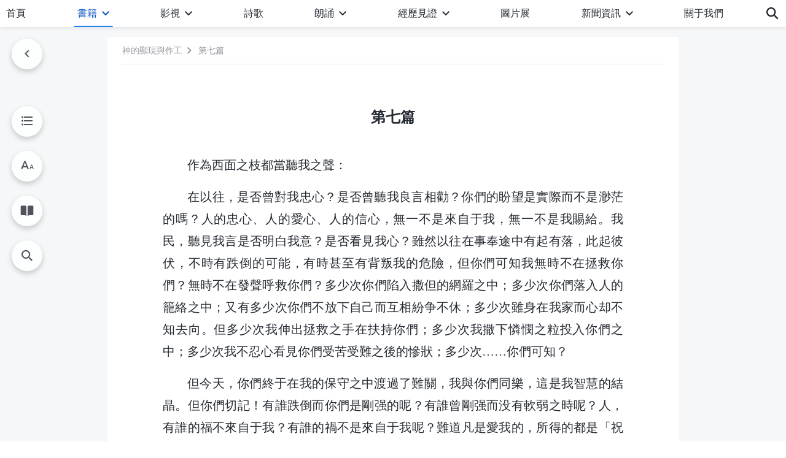

--- FILE ---
content_type: text/html; charset=UTF-8
request_url: https://www.godfootsteps.org/wp-admin/admin-ajax.php
body_size: 6003
content:

<div id="templates">
                <div class="d-flex flex-wrap book-posts">
            <div class="depth-9"><a href="https://www.godfootsteps.org/shenhua-001.html">寫在前面的話</a></div>        </div>
    
            <div class="multistage">
            <ul class="collapsible">
                                
	                
                                        
                    <li>
                        
                                                                                            <div class="collapsible-header ">
                                    <h4>第一部分　基督起初的發表</h4>
                                                                            <span>　聖靈向衆教會的説話</span><span>（1991年2月11日—1991年11月20日）</span>                                                                        <button class="btn btn-icon expand"><i class="icon-expand-more"></i></button>
                                </div>
                                                                                                                                                            <div class="collapsible-body">
                                <div class="d-flex flex-wrap">
                                    <div class="depth-9"><a href="https://www.godfootsteps.org/shenhua-005.html">内容簡介</a></div><p class="depth-10"><i class="num"><b>1</b></i><a href="https://www.godfootsteps.org/shenhua-006.html">第一篇</a></p><p class="depth-10"><i class="num"><b>2</b></i><a href="https://www.godfootsteps.org/shenhua-007.html">第二篇</a></p><p class="depth-10"><i class="num"><b>3</b></i><a href="https://www.godfootsteps.org/shenhua-008.html">第三篇</a></p><p class="depth-10"><i class="num"><b>4</b></i><a href="https://www.godfootsteps.org/shenhua-009.html">第四篇</a></p><p class="depth-10"><i class="num"><b>5</b></i><a href="https://www.godfootsteps.org/shenhua-010.html">第五篇</a></p><p class="depth-10"><i class="num"><b>6</b></i><a href="https://www.godfootsteps.org/shenhua-011.html">第六篇</a></p><p class="depth-10"><i class="num"><b>7</b></i><a href="https://www.godfootsteps.org/shenhua-012.html">第七篇</a></p><p class="depth-10"><i class="num"><b>8</b></i><a href="https://www.godfootsteps.org/shenhua-013.html">第八篇</a></p><p class="depth-10"><i class="num"><b>9</b></i><a href="https://www.godfootsteps.org/shenhua-014.html">第九篇</a></p><p class="depth-10"><i class="num"><b>10</b></i><a href="https://www.godfootsteps.org/shenhua-015.html">第十篇</a></p><p class="depth-10"><i class="num"><b>11</b></i><a href="https://www.godfootsteps.org/shenhua-016.html">第十一篇</a></p><p class="depth-10"><i class="num"><b>12</b></i><a href="https://www.godfootsteps.org/shenhua-017.html">第十二篇</a></p><p class="depth-10"><i class="num"><b>13</b></i><a href="https://www.godfootsteps.org/shenhua-018.html">第十三篇</a></p><p class="depth-10"><i class="num"><b>14</b></i><a href="https://www.godfootsteps.org/shenhua-019.html">第十四篇</a></p><p class="depth-10"><i class="num"><b>15</b></i><a href="https://www.godfootsteps.org/shenhua-020.html">第十五篇</a></p><p class="depth-10"><i class="num"><b>16</b></i><a href="https://www.godfootsteps.org/shenhua-021.html">第十六篇</a></p><p class="depth-10"><i class="num"><b>17</b></i><a href="https://www.godfootsteps.org/shenhua-022.html">第十七篇</a></p><p class="depth-10"><i class="num"><b>18</b></i><a href="https://www.godfootsteps.org/shenhua-023.html">第十八篇</a></p><p class="depth-10"><i class="num"><b>19</b></i><a href="https://www.godfootsteps.org/shenhua-024.html">第十九篇</a></p><p class="depth-10"><i class="num"><b>20</b></i><a href="https://www.godfootsteps.org/shenhua-025.html">第二十篇</a></p><p class="depth-10"><i class="num"><b>21</b></i><a href="https://www.godfootsteps.org/shenhua-026.html">第二十一篇</a></p><p class="depth-10"><i class="num"><b>22</b></i><a href="https://www.godfootsteps.org/shenhua-027.html">第二十二篇</a></p><p class="depth-10"><i class="num"><b>23</b></i><a href="https://www.godfootsteps.org/shenhua-028.html">第二十三篇</a></p><p class="depth-10"><i class="num"><b>24</b></i><a href="https://www.godfootsteps.org/shenhua-029.html">第二十四篇</a></p><p class="depth-10"><i class="num"><b>25</b></i><a href="https://www.godfootsteps.org/shenhua-030.html">第二十五篇</a></p><p class="depth-10"><i class="num"><b>26</b></i><a href="https://www.godfootsteps.org/shenhua-031.html">第二十六篇</a></p><p class="depth-10"><i class="num"><b>27</b></i><a href="https://www.godfootsteps.org/shenhua-032.html">第二十七篇</a></p><p class="depth-10"><i class="num"><b>28</b></i><a href="https://www.godfootsteps.org/shenhua-033.html">第二十八篇</a></p><p class="depth-10"><i class="num"><b>29</b></i><a href="https://www.godfootsteps.org/shenhua-034.html">第二十九篇</a></p><p class="depth-10"><i class="num"><b>30</b></i><a href="https://www.godfootsteps.org/shenhua-035.html">第三十篇</a></p><p class="depth-10"><i class="num"><b>31</b></i><a href="https://www.godfootsteps.org/shenhua-036.html">第三十一篇</a></p><p class="depth-10"><i class="num"><b>32</b></i><a href="https://www.godfootsteps.org/shenhua-037.html">第三十二篇</a></p><p class="depth-10"><i class="num"><b>33</b></i><a href="https://www.godfootsteps.org/shenhua-038.html">第三十三篇</a></p><p class="depth-10"><i class="num"><b>34</b></i><a href="https://www.godfootsteps.org/shenhua-039.html">第三十四篇</a></p><p class="depth-10"><i class="num"><b>35</b></i><a href="https://www.godfootsteps.org/shenhua-040.html">第三十五篇</a></p><p class="depth-10"><i class="num"><b>36</b></i><a href="https://www.godfootsteps.org/shenhua-041.html">第三十六篇</a></p><p class="depth-10"><i class="num"><b>37</b></i><a href="https://www.godfootsteps.org/shenhua-042.html">第三十七篇</a></p><p class="depth-10"><i class="num"><b>38</b></i><a href="https://www.godfootsteps.org/shenhua-043.html">第三十八篇</a></p><p class="depth-10"><i class="num"><b>39</b></i><a href="https://www.godfootsteps.org/shenhua-044.html">第三十九篇</a></p><p class="depth-10"><i class="num"><b>40</b></i><a href="https://www.godfootsteps.org/shenhua-045.html">第四十篇</a></p><p class="depth-10"><i class="num"><b>41</b></i><a href="https://www.godfootsteps.org/shenhua-046.html">第四十一篇</a></p><p class="depth-10"><i class="num"><b>42</b></i><a href="https://www.godfootsteps.org/shenhua-047.html">第四十二篇</a></p><p class="depth-10"><i class="num"><b>43</b></i><a href="https://www.godfootsteps.org/shenhua-048.html">第四十三篇</a></p><p class="depth-10"><i class="num"><b>44</b></i><a href="https://www.godfootsteps.org/shenhua-049.html">第四十四篇</a></p><p class="depth-10"><i class="num"><b>45</b></i><a href="https://www.godfootsteps.org/shenhua-050.html">第四十五篇</a></p><p class="depth-10"><i class="num"><b>46</b></i><a href="https://www.godfootsteps.org/shenhua-051.html">第四十六篇</a></p><p class="depth-10"><i class="num"><b>47</b></i><a href="https://www.godfootsteps.org/shenhua-052.html">第四十七篇</a></p><p class="depth-10"><i class="num"><b>48</b></i><a href="https://www.godfootsteps.org/shenhua-053.html">第四十八篇</a></p><p class="depth-10"><i class="num"><b>49</b></i><a href="https://www.godfootsteps.org/shenhua-054.html">第四十九篇</a></p><p class="depth-10"><i class="num"><b>50</b></i><a href="https://www.godfootsteps.org/shenhua-055.html">第五十篇</a></p><p class="depth-10"><i class="num"><b>51</b></i><a href="https://www.godfootsteps.org/shenhua-056.html">第五十一篇</a></p><p class="depth-10"><i class="num"><b>52</b></i><a href="https://www.godfootsteps.org/shenhua-057.html">第五十二篇</a></p><p class="depth-10"><i class="num"><b>53</b></i><a href="https://www.godfootsteps.org/shenhua-058.html">第五十三篇</a></p><p class="depth-10"><i class="num"><b>54</b></i><a href="https://www.godfootsteps.org/shenhua-059.html">第五十四篇</a></p><p class="depth-10"><i class="num"><b>55</b></i><a href="https://www.godfootsteps.org/shenhua-060.html">第五十五篇</a></p><p class="depth-10"><i class="num"><b>56</b></i><a href="https://www.godfootsteps.org/shenhua-061.html">第五十六篇</a></p><p class="depth-10"><i class="num"><b>57</b></i><a href="https://www.godfootsteps.org/shenhua-062.html">第五十七篇</a></p><p class="depth-10"><i class="num"><b>58</b></i><a href="https://www.godfootsteps.org/shenhua-063.html">第五十八篇</a></p><p class="depth-10"><i class="num"><b>59</b></i><a href="https://www.godfootsteps.org/shenhua-064.html">第五十九篇</a></p><p class="depth-10"><i class="num"><b>60</b></i><a href="https://www.godfootsteps.org/shenhua-065.html">第六十篇</a></p><p class="depth-10"><i class="num"><b>61</b></i><a href="https://www.godfootsteps.org/shenhua-066.html">第六十一篇</a></p><p class="depth-10"><i class="num"><b>62</b></i><a href="https://www.godfootsteps.org/shenhua-067.html">第六十二篇</a></p><p class="depth-10"><i class="num"><b>63</b></i><a href="https://www.godfootsteps.org/shenhua-068.html">第六十三篇</a></p><p class="depth-10"><i class="num"><b>64</b></i><a href="https://www.godfootsteps.org/shenhua-069.html">第六十四篇</a></p><p class="depth-10"><i class="num"><b>65</b></i><a href="https://www.godfootsteps.org/shenhua-070.html">第六十五篇</a></p><p class="depth-10"><i class="num"><b>66</b></i><a href="https://www.godfootsteps.org/shenhua-071.html">第六十六篇</a></p><p class="depth-10"><i class="num"><b>67</b></i><a href="https://www.godfootsteps.org/shenhua-072.html">第六十七篇</a></p><p class="depth-10"><i class="num"><b>68</b></i><a href="https://www.godfootsteps.org/shenhua-073.html">第六十八篇</a></p><p class="depth-10"><i class="num"><b>69</b></i><a href="https://www.godfootsteps.org/shenhua-074.html">第六十九篇</a></p><p class="depth-10"><i class="num"><b>70</b></i><a href="https://www.godfootsteps.org/shenhua-075.html">第七十篇</a></p><p class="depth-10"><i class="num"><b>71</b></i><a href="https://www.godfootsteps.org/shenhua-076.html">第七十一篇</a></p><p class="depth-10"><i class="num"><b>72</b></i><a href="https://www.godfootsteps.org/shenhua-077.html">第七十二篇</a></p><p class="depth-10"><i class="num"><b>73</b></i><a href="https://www.godfootsteps.org/shenhua-078.html">第七十三篇</a></p><p class="depth-10"><i class="num"><b>74</b></i><a href="https://www.godfootsteps.org/shenhua-079.html">第七十四篇</a></p><p class="depth-10"><i class="num"><b>75</b></i><a href="https://www.godfootsteps.org/shenhua-080.html">第七十五篇</a></p><p class="depth-10"><i class="num"><b>76</b></i><a href="https://www.godfootsteps.org/shenhua-081.html">第七十六篇</a></p><p class="depth-10"><i class="num"><b>77</b></i><a href="https://www.godfootsteps.org/shenhua-082.html">第七十七篇</a></p><p class="depth-10"><i class="num"><b>78</b></i><a href="https://www.godfootsteps.org/shenhua-083.html">第七十八篇</a></p><p class="depth-10"><i class="num"><b>79</b></i><a href="https://www.godfootsteps.org/shenhua-084.html">第七十九篇</a></p><p class="depth-10"><i class="num"><b>80</b></i><a href="https://www.godfootsteps.org/shenhua-085.html">第八十篇</a></p><p class="depth-10"><i class="num"><b>81</b></i><a href="https://www.godfootsteps.org/shenhua-086.html">第八十一篇</a></p><p class="depth-10"><i class="num"><b>82</b></i><a href="https://www.godfootsteps.org/shenhua-087.html">第八十二篇</a></p><p class="depth-10"><i class="num"><b>83</b></i><a href="https://www.godfootsteps.org/shenhua-088.html">第八十三篇</a></p><p class="depth-10"><i class="num"><b>84</b></i><a href="https://www.godfootsteps.org/shenhua-089.html">第八十四篇</a></p><p class="depth-10"><i class="num"><b>85</b></i><a href="https://www.godfootsteps.org/shenhua-090.html">第八十五篇</a></p><p class="depth-10"><i class="num"><b>86</b></i><a href="https://www.godfootsteps.org/shenhua-091.html">第八十六篇</a></p><p class="depth-10"><i class="num"><b>87</b></i><a href="https://www.godfootsteps.org/shenhua-092.html">第八十七篇</a></p><p class="depth-10"><i class="num"><b>88</b></i><a href="https://www.godfootsteps.org/shenhua-093.html">第八十八篇</a></p><p class="depth-10"><i class="num"><b>89</b></i><a href="https://www.godfootsteps.org/shenhua-094.html">第八十九篇</a></p><p class="depth-10"><i class="num"><b>90</b></i><a href="https://www.godfootsteps.org/shenhua-095.html">第九十篇</a></p><p class="depth-10"><i class="num"><b>91</b></i><a href="https://www.godfootsteps.org/shenhua-096.html">第九十一篇</a></p><p class="depth-10"><i class="num"><b>92</b></i><a href="https://www.godfootsteps.org/shenhua-097.html">第九十二篇</a></p><p class="depth-10"><i class="num"><b>93</b></i><a href="https://www.godfootsteps.org/shenhua-098.html">第九十三篇</a></p><p class="depth-10"><i class="num"><b>94</b></i><a href="https://www.godfootsteps.org/shenhua-099.html">第九十四篇</a></p><p class="depth-10"><i class="num"><b>95</b></i><a href="https://www.godfootsteps.org/shenhua-100.html">第九十五篇</a></p><p class="depth-10"><i class="num"><b>96</b></i><a href="https://www.godfootsteps.org/shenhua-101.html">第九十六篇</a></p><p class="depth-10"><i class="num"><b>97</b></i><a href="https://www.godfootsteps.org/shenhua-102.html">第九十七篇</a></p><p class="depth-10"><i class="num"><b>98</b></i><a href="https://www.godfootsteps.org/shenhua-103.html">第九十八篇</a></p><p class="depth-10"><i class="num"><b>99</b></i><a href="https://www.godfootsteps.org/shenhua-104.html">第九十九篇</a></p><p class="depth-10"><i class="num"><b>100</b></i><a href="https://www.godfootsteps.org/shenhua-105.html">第一百篇</a></p><p class="depth-10"><i class="num"><b>101</b></i><a href="https://www.godfootsteps.org/shenhua-106.html">第一百零一篇</a></p><p class="depth-10"><i class="num"><b>102</b></i><a href="https://www.godfootsteps.org/shenhua-107.html">第一百零二篇</a></p><p class="depth-10"><i class="num"><b>103</b></i><a href="https://www.godfootsteps.org/shenhua-108.html">第一百零三篇</a></p><p class="depth-10"><i class="num"><b>104</b></i><a href="https://www.godfootsteps.org/shenhua-109.html">第一百零四篇</a></p><p class="depth-10"><i class="num"><b>105</b></i><a href="https://www.godfootsteps.org/shenhua-110.html">第一百零五篇</a></p><p class="depth-10"><i class="num"><b>106</b></i><a href="https://www.godfootsteps.org/shenhua-111.html">第一百零六篇</a></p><p class="depth-10"><i class="num"><b>107</b></i><a href="https://www.godfootsteps.org/shenhua-112.html">第一百零七篇</a></p><p class="depth-10"><i class="num"><b>108</b></i><a href="https://www.godfootsteps.org/shenhua-113.html">第一百零八篇</a></p><p class="depth-10"><i class="num"><b>109</b></i><a href="https://www.godfootsteps.org/shenhua-114.html">第一百零九篇</a></p><p class="depth-10"><i class="num"><b>110</b></i><a href="https://www.godfootsteps.org/shenhua-115.html">第一百一十篇</a></p><p class="depth-10"><i class="num"><b>111</b></i><a href="https://www.godfootsteps.org/shenhua-116.html">第一百一十一篇</a></p><p class="depth-10"><i class="num"><b>112</b></i><a href="https://www.godfootsteps.org/shenhua-117.html">第一百一十二篇</a></p><p class="depth-10"><i class="num"><b>113</b></i><a href="https://www.godfootsteps.org/shenhua-118.html">第一百一十三篇</a></p><p class="depth-10"><i class="num"><b>114</b></i><a href="https://www.godfootsteps.org/shenhua-119.html">第一百一十四篇</a></p><p class="depth-10"><i class="num"><b>115</b></i><a href="https://www.godfootsteps.org/shenhua-120.html">第一百一十五篇</a></p><p class="depth-10"><i class="num"><b>116</b></i><a href="https://www.godfootsteps.org/shenhua-121.html">第一百一十六篇</a></p><p class="depth-10"><i class="num"><b>117</b></i><a href="https://www.godfootsteps.org/shenhua-122.html">第一百一十七篇</a></p><p class="depth-10"><i class="num"><b>118</b></i><a href="https://www.godfootsteps.org/shenhua-123.html">第一百一十八篇</a></p><p class="depth-10"><i class="num"><b>119</b></i><a href="https://www.godfootsteps.org/shenhua-124.html">第一百一十九篇</a></p><p class="depth-10"><i class="num"><b>120</b></i><a href="https://www.godfootsteps.org/shenhua-125.html">第一百二十篇</a></p>                                </div>
                            </div>
                                            </li>
                
	                
                                        
                    <li>
                        
                                                                                            <div class="collapsible-header ">
                                    <h4>第二部分　神向全宇的説話</h4>
                                                                            <span>（1992年2月20日—1992年6月1日）</span>                                                                        <button class="btn btn-icon expand"><i class="icon-expand-more"></i></button>
                                </div>
                                                                                                                                                            <div class="collapsible-body">
                                <div class="d-flex flex-wrap">
                                    <div class="depth-9"><a href="https://www.godfootsteps.org/shenhua-126.html">内容簡介</a></div><p class="depth-10"><i class="num"><b>1</b></i><a href="https://www.godfootsteps.org/shenhua-127.html">第一篇</a></p><p class="depth-10"><i class="num"><b>2</b></i><a href="https://www.godfootsteps.org/shenhua-128.html">第二篇</a></p><p class="depth-10"><i class="num"><b>3</b></i><a href="https://www.godfootsteps.org/shenhua-129.html">第三篇</a></p><p class="depth-10"><i class="num"><b>4</b></i><a href="https://www.godfootsteps.org/shenhua-130.html">第四篇</a></p><p class="depth-10"><i class="num"><b>5</b></i><a href="https://www.godfootsteps.org/shenhua-131.html">第五篇</a></p><p class="depth-10"><i class="num"><b>6</b></i><a href="https://www.godfootsteps.org/shenhua-132.html">第六篇</a></p><p class="depth-10 active"><i class="num"><b>7</b></i><a href="https://www.godfootsteps.org/shenhua-133.html">第七篇</a></p><p class="depth-10"><i class="num"><b>8</b></i><a href="https://www.godfootsteps.org/shenhua-134.html">第八篇</a></p><p class="depth-10"><i class="num"><b>9</b></i><a href="https://www.godfootsteps.org/shenhua-135.html">第九篇</a></p><p class="depth-10"><i class="num"><b>10</b></i><a href="https://www.godfootsteps.org/shenhua-136.html">第十篇</a></p><p class="depth-10"><i class="num"><b>11</b></i><a href="https://www.godfootsteps.org/shenhua-137.html">國度禮歌</a></p><p class="depth-10"><i class="num"><b>12</b></i><a href="https://www.godfootsteps.org/shenhua-138.html">第十一篇</a></p><p class="depth-10"><i class="num"><b>13</b></i><a href="https://www.godfootsteps.org/shenhua-139.html">第十二篇</a></p><p class="depth-10"><i class="num"><b>14</b></i><a href="https://www.godfootsteps.org/shenhua-140.html">第十三篇</a></p><p class="depth-10"><i class="num"><b>15</b></i><a href="https://www.godfootsteps.org/shenhua-141.html">第十四篇</a></p><p class="depth-10"><i class="num"><b>16</b></i><a href="https://www.godfootsteps.org/shenhua-142.html">第十五篇</a></p><p class="depth-10"><i class="num"><b>17</b></i><a href="https://www.godfootsteps.org/shenhua-143.html">第十六篇</a></p><p class="depth-10"><i class="num"><b>18</b></i><a href="https://www.godfootsteps.org/shenhua-144.html">第十七篇</a></p><p class="depth-10"><i class="num"><b>19</b></i><a href="https://www.godfootsteps.org/shenhua-145.html">第十八篇</a></p><p class="depth-10"><i class="num"><b>20</b></i><a href="https://www.godfootsteps.org/shenhua-146.html">第十九篇</a></p><p class="depth-10"><i class="num"><b>21</b></i><a href="https://www.godfootsteps.org/shenhua-147.html">第二十篇</a></p><p class="depth-10"><i class="num"><b>22</b></i><a href="https://www.godfootsteps.org/shenhua-148.html">第二十一篇</a></p><p class="depth-10"><i class="num"><b>23</b></i><a href="https://www.godfootsteps.org/shenhua-149.html">第二十二篇</a></p><p class="depth-10"><i class="num"><b>24</b></i><a href="https://www.godfootsteps.org/shenhua-150.html">第二十三篇</a></p><p class="depth-10"><i class="num"><b>25</b></i><a href="https://www.godfootsteps.org/shenhua-152.html">第二十四篇</a></p><p class="depth-10"><i class="num"><b>26</b></i><a href="https://www.godfootsteps.org/shenhua-153.html">第二十五篇</a></p><p class="depth-10"><i class="num"><b>27</b></i><a href="https://www.godfootsteps.org/shenhua-151.html">衆民們！歡呼吧！</a></p><p class="depth-10"><i class="num"><b>28</b></i><a href="https://www.godfootsteps.org/shenhua-154.html">第二十六篇</a></p><p class="depth-10"><i class="num"><b>29</b></i><a href="https://www.godfootsteps.org/shenhua-155.html">第二十七篇</a></p><p class="depth-10"><i class="num"><b>30</b></i><a href="https://www.godfootsteps.org/shenhua-156.html">第二十八篇</a></p><p class="depth-10"><i class="num"><b>31</b></i><a href="https://www.godfootsteps.org/shenhua-157.html">第二十九篇</a></p><p class="depth-10"><i class="num"><b>32</b></i><a href="https://www.godfootsteps.org/shenhua-158.html">第三十篇</a></p><p class="depth-10"><i class="num"><b>33</b></i><a href="https://www.godfootsteps.org/shenhua-159.html">第三十一篇</a></p><p class="depth-10"><i class="num"><b>34</b></i><a href="https://www.godfootsteps.org/shenhua-160.html">第三十二篇</a></p><p class="depth-10"><i class="num"><b>35</b></i><a href="https://www.godfootsteps.org/shenhua-161.html">第三十三篇</a></p><p class="depth-10"><i class="num"><b>36</b></i><a href="https://www.godfootsteps.org/shenhua-162.html">第三十四篇</a></p><p class="depth-10"><i class="num"><b>37</b></i><a href="https://www.godfootsteps.org/shenhua-163.html">第三十五篇</a></p><p class="depth-10"><i class="num"><b>38</b></i><a href="https://www.godfootsteps.org/shenhua-164.html">第三十六篇</a></p><p class="depth-10"><i class="num"><b>39</b></i><a href="https://www.godfootsteps.org/shenhua-165.html">第三十七篇</a></p><p class="depth-10"><i class="num"><b>40</b></i><a href="https://www.godfootsteps.org/shenhua-166.html">第三十八篇</a></p><p class="depth-10"><i class="num"><b>41</b></i><a href="https://www.godfootsteps.org/shenhua-167.html">第三十九篇</a></p><p class="depth-10"><i class="num"><b>42</b></i><a href="https://www.godfootsteps.org/shenhua-168.html">第四十篇</a></p><p class="depth-10"><i class="num"><b>43</b></i><a href="https://www.godfootsteps.org/shenhua-169.html">第四十一篇</a></p><p class="depth-10"><i class="num"><b>44</b></i><a href="https://www.godfootsteps.org/shenhua-170.html">第四十二篇</a></p><p class="depth-10"><i class="num"><b>45</b></i><a href="https://www.godfootsteps.org/shenhua-171.html">第四十三篇</a></p><p class="depth-10"><i class="num"><b>46</b></i><a href="https://www.godfootsteps.org/shenhua-172.html">第四十四篇</a></p><p class="depth-10"><i class="num"><b>47</b></i><a href="https://www.godfootsteps.org/shenhua-173.html">第四十五篇</a></p><p class="depth-10"><i class="num"><b>48</b></i><a href="https://www.godfootsteps.org/shenhua-174.html">第四十六篇</a></p><p class="depth-10"><i class="num"><b>49</b></i><a href="https://www.godfootsteps.org/shenhua-175.html">第四十七篇</a></p>                                </div>
                            </div>
                                            </li>
                
	                
                                        
                    <li>
                        
                                                                                            <div class="collapsible-header ">
                                    <h4>附篇　「神向全宇的説話」的奥秘揭示</h4>
                                                                        <button class="btn btn-icon expand"><i class="icon-expand-more"></i></button>
                                </div>
                                                                                                                                                            <div class="collapsible-body">
                                <div class="d-flex flex-wrap">
                                    <p class="depth-10"><i class="num"><b>1</b></i><a href="https://www.godfootsteps.org/shenhua-176.html">第一篇</a></p><p class="depth-10"><i class="num"><b>2</b></i><a href="https://www.godfootsteps.org/shenhua-177.html">第三篇</a></p><p class="depth-10"><i class="num"><b>3</b></i><a href="https://www.godfootsteps.org/shenhua-178.html">第四篇</a></p><p class="depth-10"><i class="num"><b>4</b></i><a href="https://www.godfootsteps.org/shenhua-179.html">第五篇</a></p><p class="depth-10"><i class="num"><b>5</b></i><a href="https://www.godfootsteps.org/shenhua-180.html">第六篇</a></p><p class="depth-10"><i class="num"><b>6</b></i><a href="https://www.godfootsteps.org/shenhua-181.html">關于彼得的人生</a></p><p class="depth-10"><i class="num"><b>7</b></i><a href="https://www.godfootsteps.org/shenhua-182.html">第八篇</a></p><p class="depth-10"><i class="num"><b>8</b></i><a href="https://www.godfootsteps.org/shenhua-183.html">第九篇</a></p><p class="depth-10"><i class="num"><b>9</b></i><a href="https://www.godfootsteps.org/shenhua-184.html"><span class="text-align-left d-block">附加　</span>第一篇</a></p><p class="depth-10"><i class="num"><b>10</b></i><a href="https://www.godfootsteps.org/shenhua-185.html">第十篇</a></p><p class="depth-10"><i class="num"><b>11</b></i><a href="https://www.godfootsteps.org/shenhua-186.html">第十一篇</a></p><p class="depth-10"><i class="num"><b>12</b></i><a href="https://www.godfootsteps.org/shenhua-187.html"><span class="text-align-left d-block">附加　</span>第二篇</a></p><p class="depth-10"><i class="num"><b>13</b></i><a href="https://www.godfootsteps.org/shenhua-188.html">第十二篇</a></p><p class="depth-10"><i class="num"><b>14</b></i><a href="https://www.godfootsteps.org/shenhua-189.html">第十三篇</a></p><p class="depth-10"><i class="num"><b>15</b></i><a href="https://www.godfootsteps.org/shenhua-190.html">第十四篇</a></p><p class="depth-10"><i class="num"><b>16</b></i><a href="https://www.godfootsteps.org/shenhua-191.html">第十五篇</a></p><p class="depth-10"><i class="num"><b>17</b></i><a href="https://www.godfootsteps.org/shenhua-192.html">第十六篇</a></p><p class="depth-10"><i class="num"><b>18</b></i><a href="https://www.godfootsteps.org/shenhua-193.html">第十七篇</a></p><p class="depth-10"><i class="num"><b>19</b></i><a href="https://www.godfootsteps.org/shenhua-194.html">第十八篇</a></p><p class="depth-10"><i class="num"><b>20</b></i><a href="https://www.godfootsteps.org/shenhua-195.html">第十九篇</a></p><p class="depth-10"><i class="num"><b>21</b></i><a href="https://www.godfootsteps.org/shenhua-196.html">第二十篇</a></p><p class="depth-10"><i class="num"><b>22</b></i><a href="https://www.godfootsteps.org/shenhua-197.html">第二十一篇</a></p><p class="depth-10"><i class="num"><b>23</b></i><a href="https://www.godfootsteps.org/shenhua-198.html">第二十二篇結合第二十三篇</a></p><p class="depth-10"><i class="num"><b>24</b></i><a href="https://www.godfootsteps.org/shenhua-199.html">第二十四篇結合第二十五篇</a></p><p class="depth-10"><i class="num"><b>25</b></i><a href="https://www.godfootsteps.org/shenhua-200.html">第二十六篇</a></p><p class="depth-10"><i class="num"><b>26</b></i><a href="https://www.godfootsteps.org/shenhua-201.html">第二十七篇</a></p><p class="depth-10"><i class="num"><b>27</b></i><a href="https://www.godfootsteps.org/shenhua-202.html">第二十八篇</a></p><p class="depth-10"><i class="num"><b>28</b></i><a href="https://www.godfootsteps.org/shenhua-203.html">第二十九篇</a></p><p class="depth-10"><i class="num"><b>29</b></i><a href="https://www.godfootsteps.org/shenhua-204.html">第三十篇</a></p><p class="depth-10"><i class="num"><b>30</b></i><a href="https://www.godfootsteps.org/shenhua-205.html">第三十一篇</a></p><p class="depth-10"><i class="num"><b>31</b></i><a href="https://www.godfootsteps.org/shenhua-206.html">第三十二篇</a></p><p class="depth-10"><i class="num"><b>32</b></i><a href="https://www.godfootsteps.org/shenhua-207.html">第三十三篇</a></p><p class="depth-10"><i class="num"><b>33</b></i><a href="https://www.godfootsteps.org/shenhua-208.html">第三十五篇</a></p><p class="depth-10"><i class="num"><b>34</b></i><a href="https://www.godfootsteps.org/shenhua-209.html">第三十六篇</a></p><p class="depth-10"><i class="num"><b>35</b></i><a href="https://www.godfootsteps.org/shenhua-210.html">第三十八篇</a></p><p class="depth-10"><i class="num"><b>36</b></i><a href="https://www.godfootsteps.org/shenhua-211.html">第三十九篇</a></p><p class="depth-10"><i class="num"><b>37</b></i><a href="https://www.godfootsteps.org/shenhua-212.html">第四十篇</a></p><p class="depth-10"><i class="num"><b>38</b></i><a href="https://www.godfootsteps.org/shenhua-213.html">第四十一篇</a></p><p class="depth-10"><i class="num"><b>39</b></i><a href="https://www.godfootsteps.org/shenhua-214.html">第四十二篇</a></p><p class="depth-10"><i class="num"><b>40</b></i><a href="https://www.godfootsteps.org/shenhua-215.html">第四十四篇與第四十五篇</a></p><p class="depth-10"><i class="num"><b>41</b></i><a href="https://www.godfootsteps.org/shenhua-216.html">第四十六篇</a></p>                                </div>
                            </div>
                                            </li>
                
	                
                                        
                    <li>
                                                                                                                    <div class="grades-title">
                                    <h4>第三部分　基督在衆教會行走時的説話</h4>
                                                                            <span>（1992年6月—2010年3月23日）</span>                                                                    </div>
                                                                                                                                                            <div class="category-posts">
                                <div class="d-flex flex-wrap">
                                    <div class="depth-9"><a href="https://www.godfootsteps.org/shenhua-217.html">内容簡介</a></div>                                </div>
                            </div>
                                            </li>
                
	                
                                        
                    <li>
                        
                                                                                            <div class="collapsible-header header-depth2">
                                    <h4>基督在衆教會行走時的説話　一</h4>
                                                                            <span>（1992年6月—1992年10月）</span>                                                                        <button class="btn btn-icon expand"><i class="icon-expand-more"></i></button>
                                </div>
                                                                                                                                                            <div class="collapsible-body">
                                <div class="d-flex flex-wrap">
                                    <p class="depth-10"><i class="num"><b>1</b></i><a href="https://www.godfootsteps.org/shenhua-218.html">路……　一</a></p><p class="depth-10"><i class="num"><b>2</b></i><a href="https://www.godfootsteps.org/shenhua-219.html">路……　二</a></p><p class="depth-10"><i class="num"><b>3</b></i><a href="https://www.godfootsteps.org/shenhua-220.html">路……　三</a></p><p class="depth-10"><i class="num"><b>4</b></i><a href="https://www.godfootsteps.org/shenhua-221.html">路……　四</a></p><p class="depth-10"><i class="num"><b>5</b></i><a href="https://www.godfootsteps.org/shenhua-222.html">路……　五</a></p><p class="depth-10"><i class="num"><b>6</b></i><a href="https://www.godfootsteps.org/shenhua-223.html">路……　六</a></p><p class="depth-10"><i class="num"><b>7</b></i><a href="https://www.godfootsteps.org/shenhua-224.html">路……　七</a></p><p class="depth-10"><i class="num"><b>8</b></i><a href="https://www.godfootsteps.org/shenhua-225.html">路……　八</a></p><p class="depth-10"><i class="num"><b>9</b></i><a href="https://www.godfootsteps.org/shenhua-226.html">人信神當存什麽觀點</a></p><p class="depth-10"><i class="num"><b>10</b></i><a href="https://www.godfootsteps.org/shenhua-227.html">關乎神作工的步驟</a></p><p class="depth-10"><i class="num"><b>11</b></i><a href="https://www.godfootsteps.org/shenhua-228.html">敗壞的人不能代表神</a></p><p class="depth-10"><i class="num"><b>12</b></i><a href="https://www.godfootsteps.org/shenhua-229.html">當取締宗教的事奉</a></p><p class="depth-10"><i class="num"><b>13</b></i><a href="https://www.godfootsteps.org/shenhua-230.html">信神就當順服神</a></p><p class="depth-10"><i class="num"><b>14</b></i><a href="https://www.godfootsteps.org/shenhua-231.html">建立與神的正常關係很重要</a></p><p class="depth-10"><i class="num"><b>15</b></i><a href="https://www.godfootsteps.org/shenhua-232.html">正常的靈生活將人帶入正軌</a></p><p class="depth-10"><i class="num"><b>16</b></i><a href="https://www.godfootsteps.org/shenhua-233.html">對被成全之人的應許</a></p><p class="depth-10"><i class="num"><b>17</b></i><a href="https://www.godfootsteps.org/shenhua-234.html">惡人必被懲罰</a></p><p class="depth-10"><i class="num"><b>18</b></i><a href="https://www.godfootsteps.org/shenhua-235.html">如何進入正常的情形之中</a></p><p class="depth-10"><i class="num"><b>19</b></i><a href="https://www.godfootsteps.org/shenhua-236.html">如何事奉才能合神心意</a></p><p class="depth-10"><i class="num"><b>20</b></i><a href="https://www.godfootsteps.org/shenhua-237.html">對「實際」當如何認識</a></p><p class="depth-10"><i class="num"><b>21</b></i><a href="https://www.godfootsteps.org/shenhua-238.html">關乎正常的靈生活</a></p><p class="depth-10"><i class="num"><b>22</b></i><a href="https://www.godfootsteps.org/shenhua-239.html">談談教會生活與現實生活</a></p><p class="depth-10"><i class="num"><b>23</b></i><a href="https://www.godfootsteps.org/shenhua-240.html">關乎各盡功用</a></p><p class="depth-10"><i class="num"><b>24</b></i><a href="https://www.godfootsteps.org/shenhua-241.html">關乎神使用人的説法</a></p><p class="depth-10"><i class="num"><b>25</b></i><a href="https://www.godfootsteps.org/shenhua-242.html">明白真理就當去實行</a></p><p class="depth-10"><i class="num"><b>26</b></i><a href="https://www.godfootsteps.org/shenhua-243.html">蒙拯救的人是肯實行真理的人</a></p><p class="depth-10"><i class="num"><b>27</b></i><a href="https://www.godfootsteps.org/shenhua-244.html">合用的牧人當具備什麽</a></p><p class="depth-10"><i class="num"><b>28</b></i><a href="https://www.godfootsteps.org/shenhua-245.html">關乎經歷</a></p><p class="depth-10"><i class="num"><b>29</b></i><a href="https://www.godfootsteps.org/shenhua-246.html">新時代的誡命</a></p><p class="depth-10"><i class="num"><b>30</b></i><a href="https://www.godfootsteps.org/shenhua-247.html">千年國度已來到</a></p><p class="depth-10"><i class="num"><b>31</b></i><a href="https://www.godfootsteps.org/shenhua-248.html">你與神的關係如何</a></p><p class="depth-10"><i class="num"><b>32</b></i><a href="https://www.godfootsteps.org/shenhua-249.html">多講點實際</a></p><p class="depth-10"><i class="num"><b>33</b></i><a href="https://www.godfootsteps.org/shenhua-250.html">守誡命與實行真理</a></p><p class="depth-10"><i class="num"><b>34</b></i><a href="https://www.godfootsteps.org/shenhua-251.html">你當認識到實際的神就是神自己</a></p><p class="depth-10"><i class="num"><b>35</b></i><a href="https://www.godfootsteps.org/shenhua-252.html">實行真理才是有實際</a></p><p class="depth-10"><i class="num"><b>36</b></i><a href="https://www.godfootsteps.org/shenhua-253.html">對神現時作工的認識</a></p><p class="depth-10"><i class="num"><b>37</b></i><a href="https://www.godfootsteps.org/shenhua-254.html">神的作工像人想象得那麽簡單嗎？</a></p><p class="depth-10"><i class="num"><b>38</b></i><a href="https://www.godfootsteps.org/shenhua-255.html">你既信神就應為真理而活</a></p><p class="depth-10"><i class="num"><b>39</b></i><a href="https://www.godfootsteps.org/shenhua-256.html">七雷巨響——預言國度的福音將擴展全宇</a></p><p class="depth-10"><i class="num"><b>40</b></i><a href="https://www.godfootsteps.org/shenhua-257.html">道成肉身的神與被使用的人在實質上的區别</a></p><p class="depth-10"><i class="num"><b>41</b></i><a href="https://www.godfootsteps.org/shenhua-258.html">脱離黑暗權勢就能被神得着</a></p><p class="depth-10"><i class="num"><b>42</b></i><a href="https://www.godfootsteps.org/shenhua-259.html">信神要注重實際不是搞宗教儀式</a></p><p class="depth-10"><i class="num"><b>43</b></i><a href="https://www.godfootsteps.org/shenhua-260.html">認識神現時作工的人才可事奉神</a></p><p class="depth-10"><i class="num"><b>44</b></i><a href="https://www.godfootsteps.org/shenhua-261.html">對神真實的愛是自發的</a></p><p class="depth-10"><i class="num"><b>45</b></i><a href="https://www.godfootsteps.org/shenhua-262.html">關于禱告的實行</a></p><p class="depth-10"><i class="num"><b>46</b></i><a href="https://www.godfootsteps.org/shenhua-263.html">認識神的最新作工跟上神的步伐</a></p><p class="depth-10"><i class="num"><b>47</b></i><a href="https://www.godfootsteps.org/shenhua-264.html">性情變化的人都是進入神話實際的人</a></p><p class="depth-10"><i class="num"><b>48</b></i><a href="https://www.godfootsteps.org/shenhua-265.html">關乎心安静在神面前</a></p><p class="depth-10"><i class="num"><b>49</b></i><a href="https://www.godfootsteps.org/shenhua-266.html">體貼神心意達到被成全</a></p><p class="depth-10"><i class="num"><b>50</b></i><a href="https://www.godfootsteps.org/shenhua-267.html">神成全合他心意的人</a></p><p class="depth-10"><i class="num"><b>51</b></i><a href="https://www.godfootsteps.org/shenhua-268.html">真心順服神的人必能被神得着</a></p><p class="depth-10"><i class="num"><b>52</b></i><a href="https://www.godfootsteps.org/shenhua-269.html">國度時代就是話語時代</a></p><p class="depth-10"><i class="num"><b>53</b></i><a href="https://www.godfootsteps.org/shenhua-270.html">話語成就一切</a></p><p class="depth-10"><i class="num"><b>54</b></i><a href="https://www.godfootsteps.org/shenhua-271.html">對神的「實際」能絶對順服的人是真心愛神的人</a></p><p class="depth-10"><i class="num"><b>55</b></i><a href="https://www.godfootsteps.org/shenhua-272.html">被成全的人都得經受熬煉</a></p><p class="depth-10"><i class="num"><b>56</b></i><a href="https://www.godfootsteps.org/shenhua-273.html">經歷痛苦試煉才知神可愛</a></p><p class="depth-10"><i class="num"><b>57</b></i><a href="https://www.godfootsteps.org/shenhua-274.html">愛神才是真實的信神</a></p><p class="depth-10"><i class="num"><b>58</b></i><a href="https://www.godfootsteps.org/shenhua-275.html">「千年國度已來到」小議</a></p><p class="depth-10"><i class="num"><b>59</b></i><a href="https://www.godfootsteps.org/shenhua-276.html">認識神的人才能為神作見證</a></p><p class="depth-10"><i class="num"><b>60</b></i><a href="https://www.godfootsteps.org/shenhua-277.html">彼得認識「耶穌」的過程</a></p><p class="depth-10"><i class="num"><b>61</b></i><a href="https://www.godfootsteps.org/shenhua-278.html">經歷熬煉才有真實的愛</a></p><p class="depth-10"><i class="num"><b>62</b></i><a href="https://www.godfootsteps.org/shenhua-279.html">愛神的人永活在神的光中</a></p><p class="depth-10"><i class="num"><b>63</b></i><a href="https://www.godfootsteps.org/shenhua-280.html">注重實行的人才能被成全</a></p><p class="depth-10"><i class="num"><b>64</b></i><a href="https://www.godfootsteps.org/shenhua-281.html">聖靈的作工與撒但的作工</a></p><p class="depth-10"><i class="num"><b>65</b></i><a href="https://www.godfootsteps.org/shenhua-282.html">對不行真理之人的警告</a></p><p class="depth-10"><i class="num"><b>66</b></i><a href="https://www.godfootsteps.org/shenhua-283.html">當持守住你對神的忠心</a></p><p class="depth-10"><i class="num"><b>67</b></i><a href="https://www.godfootsteps.org/shenhua-284.html">你是活過來的人嗎？</a></p><p class="depth-10"><i class="num"><b>68</b></i><a href="https://www.godfootsteps.org/shenhua-285.html">性情不變化就是與神為敵</a></p><p class="depth-10"><i class="num"><b>69</b></i><a href="https://www.godfootsteps.org/shenhua-286.html">不認識神的人都是抵擋神的人</a></p>                                </div>
                            </div>
                                            </li>
                
	                
                                        
                    <li>
                        
                                                                                            <div class="collapsible-header header-depth2">
                                    <h4>基督在衆教會行走時的説話　二</h4>
                                                                            <span>（1992年11月—1993年6月）</span>                                                                        <button class="btn btn-icon expand"><i class="icon-expand-more"></i></button>
                                </div>
                                                                                                                                                            <div class="collapsible-body">
                                <div class="d-flex flex-wrap">
                                    <p class="depth-10"><i class="num"><b>1</b></i><a href="https://www.godfootsteps.org/shenhua-287.html">作工與進入　一</a></p><p class="depth-10"><i class="num"><b>2</b></i><a href="https://www.godfootsteps.org/shenhua-288.html">作工與進入　二</a></p><p class="depth-10"><i class="num"><b>3</b></i><a href="https://www.godfootsteps.org/shenhua-289.html">作工與進入　三</a></p><p class="depth-10"><i class="num"><b>4</b></i><a href="https://www.godfootsteps.org/shenhua-290.html">作工與進入　四</a></p><p class="depth-10"><i class="num"><b>5</b></i><a href="https://www.godfootsteps.org/shenhua-291.html">作工與進入　五</a></p><p class="depth-10"><i class="num"><b>6</b></i><a href="https://www.godfootsteps.org/shenhua-292.html">作工與進入　六</a></p><p class="depth-10"><i class="num"><b>7</b></i><a href="https://www.godfootsteps.org/shenhua-293.html">作工與進入　七</a></p><p class="depth-10"><i class="num"><b>8</b></i><a href="https://www.godfootsteps.org/shenhua-294.html">作工與進入　八</a></p><p class="depth-10"><i class="num"><b>9</b></i><a href="https://www.godfootsteps.org/shenhua-295.html">作工與進入　九</a></p><p class="depth-10"><i class="num"><b>10</b></i><a href="https://www.godfootsteps.org/shenhua-296.html">作工與進入　十</a></p><p class="depth-10"><i class="num"><b>11</b></i><a href="https://www.godfootsteps.org/shenhua-297.html">作工异象　一</a></p><p class="depth-10"><i class="num"><b>12</b></i><a href="https://www.godfootsteps.org/shenhua-298.html">作工异象　二<br/></a></p><p class="depth-10"><i class="num"><b>13</b></i><a href="https://www.godfootsteps.org/shenhua-299.html">作工异象　三<br/></a></p><p class="depth-10"><i class="num"><b>14</b></i><a href="https://www.godfootsteps.org/shenhua-300.html">聖經的説法　一</a></p><p class="depth-10"><i class="num"><b>15</b></i><a href="https://www.godfootsteps.org/shenhua-301.html">聖經的説法　二</a></p><p class="depth-10"><i class="num"><b>16</b></i><a href="https://www.godfootsteps.org/shenhua-302.html">聖經的説法　三</a></p><p class="depth-10"><i class="num"><b>17</b></i><a href="https://www.godfootsteps.org/shenhua-303.html">聖經的説法　四</a></p><p class="depth-10"><i class="num"><b>18</b></i><a href="https://www.godfootsteps.org/shenhua-304.html">實行　一</a></p><p class="depth-10"><i class="num"><b>19</b></i><a href="https://www.godfootsteps.org/shenhua-305.html">實行　二</a></p><p class="depth-10"><i class="num"><b>20</b></i><a href="https://www.godfootsteps.org/shenhua-306.html">道成肉身的奥秘　一</a></p><p class="depth-10"><i class="num"><b>21</b></i><a href="https://www.godfootsteps.org/shenhua-307.html">道成肉身的奥秘　二</a></p><p class="depth-10"><i class="num"><b>22</b></i><a href="https://www.godfootsteps.org/shenhua-308.html">道成肉身的奥秘　三</a></p><p class="depth-10"><i class="num"><b>23</b></i><a href="https://www.godfootsteps.org/shenhua-309.html">道成肉身的奥秘　四</a></p><p class="depth-10"><i class="num"><b>24</b></i><a href="https://www.godfootsteps.org/shenhua-310.html">兩次的道成肉身完全了道成肉身的意義</a></p><p class="depth-10"><i class="num"><b>25</b></i><a href="https://www.godfootsteps.org/shenhua-311.html">三位一體的神存在嗎？</a></p><p class="depth-10"><i class="num"><b>26</b></i><a href="https://www.godfootsteps.org/shenhua-312.html">實行　三</a></p><p class="depth-10"><i class="num"><b>27</b></i><a href="https://www.godfootsteps.org/shenhua-313.html">實行　四</a></p><p class="depth-10"><i class="num"><b>28</b></i><a href="https://www.godfootsteps.org/shenhua-314.html">實行　五</a></p><p class="depth-10"><i class="num"><b>29</b></i><a href="https://www.godfootsteps.org/shenhua-315.html">征服工作的内幕　一</a></p><p class="depth-10"><i class="num"><b>30</b></i><a href="https://www.godfootsteps.org/shenhua-321.html">你為什麽不願意作襯托物呢？</a></p><p class="depth-10"><i class="num"><b>31</b></i><a href="https://www.godfootsteps.org/shenhua-322.html">第二步征服工作是如何達到果效的</a></p><p class="depth-10"><i class="num"><b>32</b></i><a href="https://www.godfootsteps.org/shenhua-316.html">征服工作的内幕　二</a></p><p class="depth-10"><i class="num"><b>33</b></i><a href="https://www.godfootsteps.org/shenhua-317.html">征服工作的内幕　三</a></p><p class="depth-10"><i class="num"><b>34</b></i><a href="https://www.godfootsteps.org/shenhua-318.html">征服工作的内幕　四</a></p><p class="depth-10"><i class="num"><b>35</b></i><a href="https://www.godfootsteps.org/shenhua-319.html">實行　六</a></p><p class="depth-10"><i class="num"><b>36</b></i><a href="https://www.godfootsteps.org/shenhua-320.html">實行　七</a></p><p class="depth-10"><i class="num"><b>37</b></i><a href="https://www.godfootsteps.org/shenhua-324.html">實行　八</a></p><p class="depth-10"><i class="num"><b>38</b></i><a href="https://www.godfootsteps.org/shenhua-323.html">應效法以色列人的事奉</a></p><p class="depth-10"><i class="num"><b>39</b></i><a href="https://www.godfootsteps.org/shenhua-325.html">提高素質是為了能蒙神拯救</a></p><p class="depth-10"><i class="num"><b>40</b></i><a href="https://www.godfootsteps.org/shenhua-326.html">拯救摩押後代的意義</a></p><p class="depth-10"><i class="num"><b>41</b></i><a href="https://www.godfootsteps.org/shenhua-327.html">彼得的經歷——對刑罰、審判的認識</a></p><p class="depth-10"><i class="num"><b>42</b></i><a href="https://www.godfootsteps.org/shenhua-328.html">對作工你們得認識，不要糊塗跟隨！</a></p><p class="depth-10"><i class="num"><b>43</b></i><a href="https://www.godfootsteps.org/shenhua-329.html">你當怎樣走末了一段路</a></p>                                </div>
                            </div>
                                            </li>
                
	                
                                        
                    <li>
                        
                                                                                            <div class="collapsible-header header-depth2">
                                    <h4>基督在衆教會行走時的説話　三</h4>
                                                                            <span>（1993年7月—1994年3月）</span>                                                                        <button class="btn btn-icon expand"><i class="icon-expand-more"></i></button>
                                </div>
                                                                                                                                                            <div class="collapsible-body">
                                <div class="d-flex flex-wrap">
                                    <p class="depth-10"><i class="num"><b>1</b></i><a href="https://www.godfootsteps.org/shenhua-330.html">論到以後的使命，你當怎麽對待</a></p><p class="depth-10"><i class="num"><b>2</b></i><a href="https://www.godfootsteps.org/shenhua-331.html">經營人的宗旨</a></p><p class="depth-10"><i class="num"><b>3</b></i><a href="https://www.godfootsteps.org/shenhua-332.html">人的實質與人的身份</a></p><p class="depth-10"><i class="num"><b>4</b></i><a href="https://www.godfootsteps.org/shenhua-333.html">人原有的身份與人的身價到底如何</a></p><p class="depth-10"><i class="num"><b>5</b></i><a href="https://www.godfootsteps.org/shenhua-334.html">不學無術的人不就是畜生嗎？</a></p><p class="depth-10"><i class="num"><b>6</b></i><a href="https://www.godfootsteps.org/shenhua-335.html">中國選民不能代表以色列的任意一個支派</a></p><p class="depth-10"><i class="num"><b>7</b></i><a href="https://www.godfootsteps.org/shenhua-336.html">論到「福氣」，你們怎麽認識</a></p><p class="depth-10"><i class="num"><b>8</b></i><a href="https://www.godfootsteps.org/shenhua-337.html">論到「神」，你怎麽認識</a></p><p class="depth-10"><i class="num"><b>9</b></i><a href="https://www.godfootsteps.org/shenhua-338.html">真正的「人」指什麽</a></p><p class="depth-10"><i class="num"><b>10</b></i><a href="https://www.godfootsteps.org/shenhua-339.html">論到「信」，你怎麽認識</a></p><p class="depth-10"><i class="num"><b>11</b></i><a href="https://www.godfootsteps.org/shenhua-340.html">落葉歸根之時，你會後悔你所行的一切惡行的</a></p><p class="depth-10"><i class="num"><b>12</b></i><a href="https://www.godfootsteps.org/shenhua-341.html">凡屬血氣的無人能逃脱那憤怒的日子</a></p><p class="depth-10"><i class="num"><b>13</b></i><a href="https://www.godfootsteps.org/shenhua-342.html">「救主」早已駕着「白雲」重歸</a></p><p class="depth-10"><i class="num"><b>14</b></i><a href="https://www.godfootsteps.org/shenhua-343.html">擴展福音的工作也是拯救人的工作</a></p><p class="depth-10"><i class="num"><b>15</b></i><a href="https://www.godfootsteps.org/shenhua-344.html">你們的人格太卑賤！</a></p><p class="depth-10"><i class="num"><b>16</b></i><a href="https://www.godfootsteps.org/shenhua-345.html">律法時代的工作</a></p><p class="depth-10"><i class="num"><b>17</b></i><a href="https://www.godfootsteps.org/shenhua-346.html">救贖時代的工作内幕</a></p><p class="depth-10"><i class="num"><b>18</b></i><a href="https://www.godfootsteps.org/shenhua-347.html">對年老之人、年少之人説的言語</a></p><p class="depth-10"><i class="num"><b>19</b></i><a href="https://www.godfootsteps.org/shenhua-348.html">你當知道全人類是如何發展到今天的</a></p><p class="depth-10"><i class="num"><b>20</b></i><a href="https://www.godfootsteps.org/shenhua-349.html">稱呼與身份的説法</a></p><p class="depth-10"><i class="num"><b>21</b></i><a href="https://www.godfootsteps.org/shenhua-350.html">被成全的人才能活出有意義的人生</a></p><p class="depth-10"><i class="num"><b>22</b></i><a href="https://www.godfootsteps.org/shenhua-351.html">當放下地位之福，明白神拯救人的心意</a></p><p class="depth-10"><i class="num"><b>23</b></i><a href="https://www.godfootsteps.org/shenhua-352.html">將神定規在「觀念」中的人怎能獲得神的「啓示」呢？</a></p><p class="depth-10"><i class="num"><b>24</b></i><a href="https://www.godfootsteps.org/shenhua-353.html">認識神與神作工的人才是神滿意的人</a></p><p class="depth-10"><i class="num"><b>25</b></i><a href="https://www.godfootsteps.org/shenhua-354.html">道成肉身的神的職分與人的本分的區别</a></p><p class="depth-10"><i class="num"><b>26</b></i><a href="https://www.godfootsteps.org/shenhua-355.html">神是所有受造之物的主</a></p><p class="depth-10"><i class="num"><b>27</b></i><a href="https://www.godfootsteps.org/shenhua-356.html">你對「十三封書信」持守什麽態度</a></p><p class="depth-10"><i class="num"><b>28</b></i><a href="https://www.godfootsteps.org/shenhua-357.html">成功與否在于人所走的路</a></p><p class="depth-10"><i class="num"><b>29</b></i><a href="https://www.godfootsteps.org/shenhua-358.html">神的作工與人的作工</a></p><p class="depth-10"><i class="num"><b>30</b></i><a href="https://www.godfootsteps.org/shenhua-359.html">認識三步作工是認識神的途徑</a></p><p class="depth-10"><i class="num"><b>31</b></i><a href="https://www.godfootsteps.org/shenhua-360.html">敗壞的人類更需要道成「肉身」的神的拯救</a></p><p class="depth-10"><i class="num"><b>32</b></i><a href="https://www.godfootsteps.org/shenhua-361.html">神所在「肉身」的實質</a></p><p class="depth-10"><i class="num"><b>33</b></i><a href="https://www.godfootsteps.org/shenhua-362.html">神的作工與人的實行</a></p><p class="depth-10"><i class="num"><b>34</b></i><a href="https://www.godfootsteps.org/shenhua-363.html">基督的實質是順服天父的旨意</a></p><p class="depth-10"><i class="num"><b>35</b></i><a href="https://www.godfootsteps.org/shenhua-364.html">恢復人的正常生活將人帶入美好的歸宿之中</a></p><p class="depth-10"><i class="num"><b>36</b></i><a href="https://www.godfootsteps.org/shenhua-365.html">神與人將一同進入安息之中</a></p>                                </div>
                            </div>
                                            </li>
                
	                
                                        
                    <li>
                        
                                                                                            <div class="collapsible-header header-depth2">
                                    <h4>基督在衆教會行走時的説話　四</h4>
                                                                            <span>（1994年—2010年3月23日）</span>                                                                        <button class="btn btn-icon expand"><i class="icon-expand-more"></i></button>
                                </div>
                                                                                                                                                            <div class="collapsible-body">
                                <div class="d-flex flex-wrap">
                                    <p class="depth-10"><i class="num"><b>1</b></i><a href="https://www.godfootsteps.org/shenhua-366.html">當你看見耶穌靈體的時候已是神重新更换天地的時候了</a></p><p class="depth-10"><i class="num"><b>2</b></i><a href="https://www.godfootsteps.org/shenhua-367.html">與基督不合的人定規是抵擋神的人</a></p><p class="depth-10"><i class="num"><b>3</b></i><a href="https://www.godfootsteps.org/shenhua-368.html">被召的人多，選上的人少</a></p><p class="depth-10"><i class="num"><b>4</b></i><a href="https://www.godfootsteps.org/shenhua-369.html">你當尋求與基督相合之道</a></p><p class="depth-10"><i class="num"><b>5</b></i><a href="https://www.godfootsteps.org/shenhua-370.html">你真是信神的人嗎？</a></p><p class="depth-10"><i class="num"><b>6</b></i><a href="https://www.godfootsteps.org/shenhua-371.html">基督用真理來作審判的工作</a></p><p class="depth-10"><i class="num"><b>7</b></i><a href="https://www.godfootsteps.org/shenhua-372.html">你知道嗎？神在人中間作了很大的事</a></p><p class="depth-10"><i class="num"><b>8</b></i><a href="https://www.godfootsteps.org/shenhua-373.html">只有末後的基督才能賜給人永生的道</a></p><p class="depth-10"><i class="num"><b>9</b></i><a href="https://www.godfootsteps.org/shenhua-374.html">當為你的歸宿預備足够的善行</a></p><p class="depth-10"><i class="num"><b>10</b></i><a href="https://www.godfootsteps.org/shenhua-375.html">你到底是忠于誰的人呢？</a></p><p class="depth-10"><i class="num"><b>11</b></i><a href="https://www.godfootsteps.org/shenhua-376.html">談歸宿</a></p><p class="depth-10"><i class="num"><b>12</b></i><a href="https://www.godfootsteps.org/shenhua-377.html">告誡三則</a></p><p class="depth-10"><i class="num"><b>13</b></i><a href="https://www.godfootsteps.org/shenhua-378.html">過犯會將人帶入地獄</a></p><p class="depth-10"><i class="num"><b>14</b></i><a href="https://www.godfootsteps.org/shenhua-379.html">了解神的性情很重要</a></p><p class="depth-10"><i class="num"><b>15</b></i><a href="https://www.godfootsteps.org/shenhua-380.html">到底怎樣認識地上的神</a></p><p class="depth-10"><i class="num"><b>16</b></i><a href="https://www.godfootsteps.org/shenhua-381.html">一個很嚴重的問題——背叛　一</a></p><p class="depth-10"><i class="num"><b>17</b></i><a href="https://www.godfootsteps.org/shenhua-382.html">一個很嚴重的問題——背叛　二</a></p><p class="depth-10"><i class="num"><b>18</b></i><a href="https://www.godfootsteps.org/shenhua-384.html">你們當思想自己的所作所為</a></p><p class="depth-10"><i class="num"><b>19</b></i><a href="https://www.godfootsteps.org/shenhua-385.html">神是人生命的源頭</a></p><p class="depth-10"><i class="num"><b>20</b></i><a href="https://www.godfootsteps.org/shenhua-386.html">全能者的嘆息</a></p><p class="depth-10"><i class="num"><b>21</b></i><a href="https://www.godfootsteps.org/shenhua-383.html">國度時代神選民必須遵守的十條行政</a></p><p class="depth-10"><i class="num"><b>22</b></i><a href="https://www.godfootsteps.org/shenhua-002.html"><span class="text-align-left d-block">附篇一　</span>神的顯現帶來了新的時代</a></p><p class="depth-10"><i class="num"><b>23</b></i><a href="https://www.godfootsteps.org/shenhua-003.html"><span class="text-align-left d-block">附篇二　</span>神主宰着全人類的命運</a></p><p class="depth-10"><i class="num"><b>24</b></i><a href="https://www.godfootsteps.org/shenhua-387.html"><span class="text-align-left d-block">附篇三　</span>人在神的經營中才能蒙拯救</a></p><p class="depth-10"><i class="num"><b>25</b></i><a href="https://www.godfootsteps.org/shenhua-004.html"><span class="text-align-left d-block">附篇四　</span>在神的審判、刑罰中看見神的顯現</a></p>                                </div>
                            </div>
                                            </li>
                            </ul>
        </div>
            <p class="depth-9"><a href="https://www.godfootsteps.org/shenhua-410.html">後記</a></p>
</div>

